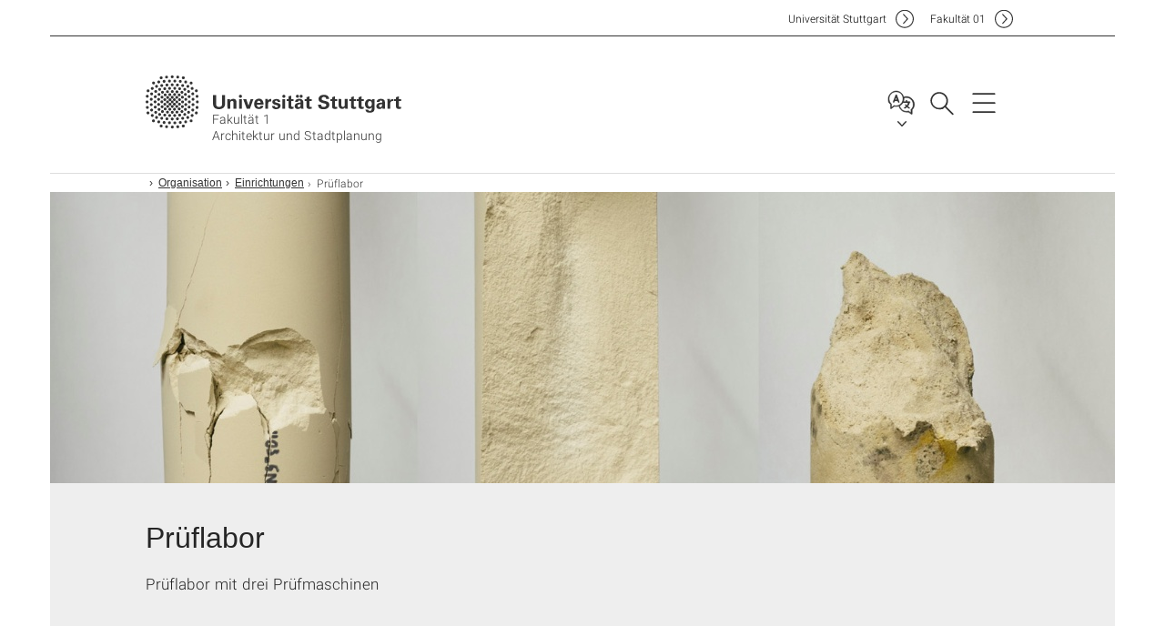

--- FILE ---
content_type: text/html;charset=UTF-8
request_url: https://www.f01.uni-stuttgart.de/organisation/einrichtungen/prueflabor/
body_size: 44977
content:
<!DOCTYPE html>
<!--[if lt IE 7]>      <html lang="de" class="no-js lt-ie9 lt-ie8 lt-ie7"> <![endif]-->
<!--[if IE 7]>         <html lang="de" class="no-js lt-ie9 lt-ie8"> <![endif]-->
<!--[if IE 8]>         <html lang="de" class="no-js lt-ie9"> <![endif]-->
<!--[if gt IE 8]><!-->


<!--
===================== version="0.1.29" =====================
-->

<html lang="de" class="no-js"> <!--<![endif]-->

<head>

<!-- start metadata (_metadata.hbs) -->
	<meta charset="UTF-8">
	<meta http-equiv="X-UA-Compatible" content="IE=edge"/>
	<meta name="creator" content="TIK" />
	<meta name="Publisher" content="Universität Stuttgart - TIK" />
	<meta name="Copyright" content="Universität Stuttgart" />
	<meta name="Content-language" content="de" />
	<meta name="Page-type" content="Bildungseinrichtung" />
	<meta name="viewport" content="width=device-width, initial-scale=1.0, shrink-to-fit=no"/>
	<meta name="robots" content="index, follow" />
	<meta name="system" content="20.0.18" />
	<meta name="template" content="3.0" />
	<meta name="Description" content="Prüflabor mit drei Prüfmaschinen"/>	
	<meta name="og:title" content="Prüflabor | Fakultät 1 Architektur und Stadtplanung | Universität Stuttgart" />
	<meta name="og:description" content="Prüflabor mit drei Prüfmaschinen "/>
	<meta name="og:image" content="https://www.itke.uni-stuttgart.de/img/gallery/Generative-Fibre-Winding-Process/GFW_Materialpruefung_Reihe2_Druckpruefung.jpg" />
	<title>Prüflabor | Fakultät 1 Architektur und Stadtplanung | Universität Stuttgart</title><!-- Ende metadata -->


<!-- Styles-Einbindung (_styles.hbs) -->
	<link rel="apple-touch-icon" sizes="180x180" href="/system/modules/de.stuttgart.uni.v3.basics/resources/favicons/apple-touch-icon.png">
            <link rel="icon" type="image/png" sizes="32x32" href="/system/modules/de.stuttgart.uni.v3.basics/resources/favicons/favicon-32x32.png">
            <link rel="icon" type="image/png" sizes="16x16" href="/system/modules/de.stuttgart.uni.v3.basics/resources/favicons/favicon-16x16.png">
            <link rel="manifest" href="/system/modules/de.stuttgart.uni.v3.basics/resources/favicons/site.webmanifest">
            <link rel="mask-icon" href="/system/modules/de.stuttgart.uni.v3.basics/resources/favicons/safari-pinned-tab.svg" color="#ffffff">
            <meta name="msapplication-TileColor" content="#ffffff">
            <meta name="theme-color" content="#ffffff">
		
<link rel="stylesheet" href="/system/modules/de.stuttgart.uni.v3.basics/resources/css/styles.css" type="text/css" >
<link rel="stylesheet" href="/system/modules/de.stuttgart.uni.v3.basics/resources/css/tik.css" type="text/css" >
<link rel="stylesheet" href="/system/modules/de.stuttgart.uni.v3.basics/resources/css/jquery-ui/jquery-ui-1.11.4.min.css" type="text/css" >
<link rel="stylesheet" href="/system/modules/de.stuttgart.uni.v3.basics/resources/css/fancybox/jquery.fancybox357.min.css" type="text/css" >
<link rel="stylesheet" href="/system/modules/de.stuttgart.uni.v3.basics/resources/css/audio/player.css" type="text/css" >
<link rel="stylesheet" href="/system/modules/de.stuttgart.uni.v3.basics/resources/css/footer/footer.css" type="text/css" ><!-- Ende Styles-Einbindung -->

	<!-- Scripts
	================================================== --> 
	
	
<script src="/system/modules/de.stuttgart.uni.v3.basics/resources/js/bootstrap.js"></script>
<script src="/system/modules/de.stuttgart.uni.v3.basics/resources/js/aperto-bootstrap-ie-workaround.js"></script>
<script src="/system/modules/de.stuttgart.uni.v3.basics/resources/js/tik.js"></script>
<script src="/system/modules/de.stuttgart.uni.v3.basics/resources/js/jquery-ui/jquery-ui-1.11.4.min.js"></script>
<script src="/system/modules/de.stuttgart.uni.filters/resources/js/filters.js"></script>
<script src="/system/modules/de.stuttgart.uni.v3.basics/resources/js/fancybox/jquery.fancybox357.min.js"></script>
<script src="/system/modules/de.stuttgart.uni.v3.basics/resources/js/tippy-popper/popper.min.js"></script>
<script src="/system/modules/de.stuttgart.uni.v3.basics/resources/js/tippy-popper/tippy.min.js"></script>
<script src="/system/modules/de.stuttgart.uni.v3.zsb/resources/videointerview/js/dash.all.min.js"></script><style>
		.page-wrap > #page-complete > .container-fluid > .row > div > .row > .col-xs-12,
		.page-wrap > #page-complete > .container-fluid > .row > div > .row > .col-sm-12,
		.page-wrap > #page-complete > .container-fluid > .row > div > .row > .col-md-12,
		.page-wrap > #page-complete > .container-fluid > .row > div > .row > .col-lg-12,
		.page-wrap > #page-complete > .container > .row > div > .row > .col-xs-12,
		.page-wrap > #page-complete > .container > .row > div > .row > .col-sm-12,
		.page-wrap > #page-complete > .container > .row > div > .row > .col-md-12,
		.page-wrap > #page-complete > .container > .row > div > .row > .col-lg-12 {
			padding: 0;
		}
	</style>
</head>

<body class=" is-no-detailpage  is-not-editmode t30-light lang-de lightgrey-fullwidth">

<!--googleoff: snippet-->
	
	<!-- start skiplinks (_skiplinks.hbs)-->
	<div class="skip">
		<ul>
			<li><a href="#main">zum Inhalt springen</a></li>
			<li><a href="#footer">zum Footer springen</a></li>
		</ul>
	</div>
	<!-- end skiplinks -->

	<!--googleon: snippet-->
	<div  id="header" ><div class="header" data-id="id-5ab2cd77">
      <span data-anchor id="id-5ab2cd77"></span>
              <!-- start header (_header.hbs) -->
              <header class="b-page-header is-subidentity" data-headercontroller="">
                <div class="container">
                  <div class="container-inner">
                    <div class="row">
                      <a class="b-logo" href="https://www.f01.uni-stuttgart.de/">
                        <!--[if gt IE 8]><!-->
                          <img class="logo-rectangle" src="/system/modules/de.stuttgart.uni.v3.basics/resources/img/svg/logo-de.svg" alt="Logo: Universität Stuttgart - zur Startseite" />
                        <img class="logo-rectangle-inverted" src="/system/modules/de.stuttgart.uni.v3.basics/resources/img/svg/logo-inverted-de.svg" alt="Logo: Universität Stuttgart - zur Startseite" />
                        <!--<![endif]-->
                        <!--[if lt IE 9]>
                        <img class="logo-rectangle" src="/system/modules/de.stuttgart.uni.v3.basics/resources/img/png/logo-de.png" alt="Logo: Universität Stuttgart - zur Startseite" />
                        <img class="logo-rectangle-inverted" src="/system/modules/de.stuttgart.uni.v3.basics/resources/img/svg/logo-inverted-de.png" alt="Logo: Universität Stuttgart - zur Startseite" />
                        <![endif]-->

                        <span  class="subidentity fontsize-s">Fakultät 1<br/>Architektur und Stadtplanung</span>
                        </a>
                      <div class="header-box">

                        <div class="mainidentity">
                              <div class="container-inner">
                                <a href="https://www.uni-stuttgart.de/">Uni<span class="hideonmobile">versität Stuttgart </span></a>
                                <a href="https://www.f01.uni-stuttgart.de/">F<span class="hideonmobile">akultät </span>01</a></div>
                            </div>
                            <div class="language">
                          <div class="language-box">
                            <span id="language-menu-title" data-tippy-content="Sprache dieser Seite" data-tippy-placement="left">Sprache dieser Seite</span>

                            <ul id="language-menu-options" aria-labelledby="language-menu-title" role="menu">
                                <li class="current-language"><strong><abbr data-tippy-content="Aktuelle Sprache: Deutsch" data-tippy-placement="left">de</abbr></strong></li>
                                          <li><a id="localelink" href="https://www.f01.uni-stuttgart.de/en/organization/faculty-facilities/test-laboratory/" lang="en"><abbr data-tippy-content="Change language: American English" data-tippy-placement="left">en</abbr></a></li></ul>
                            </div>
                        </div>
                        <div id="search" class="search">
                          <button aria-controls="search-box" aria-expanded="false" data-href="#search-box" data-tippy-content="Suche" data-tippy-placement="left"><span>Suche</span>
                          </button>
                        </div>
                        <div class="nav-button">
								<button class="lines-button" aria-controls="main-nav" aria-expanded="false" data-href="#b-page-nav" data-tippy-content="Hauptnavigationspunkte" data-tippy-placement="left">
									<span class="lines">Hauptnavigationspunkte</span>
								</button>
							</div>
						<div class="login-main-desktop"></div>
                      </div>
                    </div>
                  </div>
                </div>
                <!-- Start Suche (_search.hbs) -->
                <div class="search-box js-visible" id="search-box" aria-hidden="true">
                  <h2>Suche</h2>
                  <div class="container" role="tabpanel">
                    <div class="search-box-inner">
                      <form action="https://www.f01.uni-stuttgart.de/suche/">
                        <fieldset>
                          <div class="form-label col-sm-12">
                            <label for="global-search">Suche</label>
                            <input type="search" name="q" placeholder="Suche nach Themen, Personen ..." id="global-search" class="autosuggest" />
                          </div>
                          <div class="button">
                            <input aria-label="Starte Suche" type="submit" value="suchen">
                          </div>
                        </fieldset>
                        <input type="hidden" name="lq" value="" />
                        <input type="hidden" name="reloaded" value=""/>                       
                        <input type="hidden" name="restriction" value="false"/>
                        </form>
                    </div>
                  </div>
                </div>
                <!-- Ende Suche -->
                <div class="login-main-mobile js-visible" aria-hidden="false"></div>
                <!-- Ende Login -->
              </header>
              <!-- Ende header -->

              <div class="b-page-nav is-subidentity" id="main-nav" aria-hidden="true">
                <div class="container">
                  <div class="container-inner">
                    <div class="fixed-wrapper">
                      <a class="backto" href="#">zurück</a>
                      <div class="location" aria-hidden="true">
                        <ul>
                          <li class="on"><span></span></li>
                            <li><span></span></li>
                          <li><span></span></li>
                          <li><span></span></li>
                          <li><span></span></li>
                        </ul>
                      </div>
                    </div>

                    <div class="scroll-wrapper">
                      <nav class="main-navigation" aria-label="Haupt-Navigation">
                        <div class="menu-group-box" >
                          <div class="menu-box" data-level="show-level-0">
                            <div class="viewbox" style="position:relative;">
                              <div class="wrapper" style="width: 100%; height: 100%;">
                                <ul class="menu level-0 " id="level-0-0">
	<li class="has-menu"><a href="#level-1-0">Organisation</a></li>
	<li class="has-menu"><a href="#level-1-1">Studium</a></li>
	<li class="has-menu"><a href="#level-1-2">Forschung</a></li>
	<li class="has-menu"><a href="#level-1-3">Portfolio</a></li>
</ul>
	<ul class="menu level-1 " id="level-1-2" data-parent="#level-0-0" >
		<li class="overview"><a href="https://www.f01.uni-stuttgart.de/forschung/">Forschung</a></li>
		<li class="has-menu"><a href="#level-2-8">Laufende Projekte</a></li>
		<li><a href="https://www.f01.uni-stuttgart.de/forschung/promotion-habilitation/">Promotion und Habilitation</a></li>
	</ul>
		<ul class="menu level-2 " id="level-2-8" data-parent="#level-1-2" >
			<li class="overview"><a href="https://www.f01.uni-stuttgart.de/forschung/laufende-projekte/">Laufende Projekte</a></li>
			<li><a href="https://www.f01.uni-stuttgart.de/forschung/laufende-projekte/eins-zu-eins/">E1ns zu E1ns</a></li>
			<li><a href="https://www.f01.uni-stuttgart.de/forschung/laufende-projekte/exzellenzcluster-intcdc/">Exzellenzcluster IntCDC</a></li>
		</ul>
	<ul class="menu level-1 " id="level-1-0" data-parent="#level-0-0" >
		<li class="overview"><a href="https://www.f01.uni-stuttgart.de/organisation/">Organisation</a></li>
		<li class="has-menu"><a href="#level-2-0">Kontakte am Dekanat</a></li>
		<li><a href="https://www.f01.uni-stuttgart.de/organisation/institute/">Institute</a></li>
		<li class="has-menu"><a href="#level-2-2">Personen</a></li>
		<li class="has-menu"><a href="#level-2-3">Einrichtungen</a></li>
		<li><a href="https://www.f01.uni-stuttgart.de/organisation/fachschaft/">Fachschaft</a></li>
	</ul>
		<ul class="menu level-2 active-list" id="level-2-3" data-parent="#level-1-0"  style="display: block;" aria-expanded="true">
			<li class="overview"><a href="https://www.f01.uni-stuttgart.de/organisation/einrichtungen/">Einrichtungen</a></li>
			<li><a href="https://www.f01.uni-stuttgart.de/organisation/einrichtungen/arbeitsplaetze/">Arbeitsplätze</a></li>
			<li><a href="https://www.f01.uni-stuttgart.de/organisation/einrichtungen/analoger-modellbau/">Analoger Modellbau</a></li>
			<li><a href="https://www.f01.uni-stuttgart.de/organisation/einrichtungen/digitaler-modellbau/">Digitaler Modellbau</a></li>
			<li><a href="https://www.f01.uni-stuttgart.de/organisation/einrichtungen/robolab/">RoboLab</a></li>
			<li><a href="https://www.f01.uni-stuttgart.de/organisation/einrichtungen/architekturfotografie/">Architekturfotografie</a></li>
			<li><a href="https://www.f01.uni-stuttgart.de/organisation/einrichtungen/studentischer-fotoraum/">Fotostudio</a></li>
			<li><a href="https://www.f01.uni-stuttgart.de/organisation/einrichtungen/metallwerkstatt/">Metallwerkstatt</a></li>
			<li><a href="https://www.f01.uni-stuttgart.de/organisation/einrichtungen/prototypenwerkstatt/">Prototypenwerkstatt</a></li>
			<li><a href="https://www.f01.uni-stuttgart.de/organisation/einrichtungen/prueflabor/" class="active">Prüflabor</a></li>
			<li><a href="https://www.f01.uni-stuttgart.de/organisation/einrichtungen/spritz-und-lackierraum/">Spritz-  und Lackierraum</a></li>
			<li><a href="https://www.f01.uni-stuttgart.de/organisation/einrichtungen/fakultaets-bibliothek/">Fakultäts-Bibliothek</a></li>
			<li><a href="https://www.f01.uni-stuttgart.de/organisation/einrichtungen/computer-pool/">Computer-Pool</a></li>
		</ul>
		<ul class="menu level-2 " id="level-2-0" data-parent="#level-1-0" >
			<li class="overview"><a href="https://www.f01.uni-stuttgart.de/organisation/kontakte_am_dekanat/">Kontakte am Dekanat</a></li>
			<li><a href="https://www.f01.uni-stuttgart.de/organisation/kontakte_am_dekanat/diversity-und-gleichstellung/"> Diversity und Gleichstellung</a></li>
			<li><a href="https://www.f01.uni-stuttgart.de/organisation/kontakte_am_dekanat/studiengangsmanagement/">Studiengangsmanagement</a></li>
			<li><a href="https://www.f01.uni-stuttgart.de/organisation/kontakte_am_dekanat/dekan-innen/">Dekan*innen</a></li>
			<li><a href="https://www.f01.uni-stuttgart.de/organisation/kontakte_am_dekanat/studienberatung/">Studienberatung</a></li>
			<li><a href="https://www.f01.uni-stuttgart.de/organisation/kontakte_am_dekanat/pruefungsausschuss/">Prüfungsausschuss</a></li>
			<li><a href="https://www.f01.uni-stuttgart.de/organisation/kontakte_am_dekanat/oeffentlichkeitsarbeit/">Öffentlichkeitsarbeit</a></li>
		</ul>
		<ul class="menu level-2 " id="level-2-2" data-parent="#level-1-0" >
			<li class="overview"><a href="https://www.f01.uni-stuttgart.de/organisation/personen/">Personen</a></li>
			<li><a href="https://www.f01.uni-stuttgart.de/organisation/personen/universitaetsprofessor-innen/">Universitätsprofessor*innen</a></li>
			<li><a href="https://www.f01.uni-stuttgart.de/organisation/personen/emeriti/">Emeriti</a></li>
			<li><a href="https://www.f01.uni-stuttgart.de/organisation/personen/honorar-professor-innen/">Honorar-Professor*innen</a></li>
			<li><a href="https://www.f01.uni-stuttgart.de/organisation/personen/hochschul--und-privatdozent-innen/">Hochschul- und Privatdozent*innen</a></li>
		</ul>
	<ul class="menu level-1 " id="level-1-3" data-parent="#level-0-0" >
		<li class="overview"><a href="https://www.f01.uni-stuttgart.de/portfolio/">Portfolio</a></li>
		<li><a href="https://www.f01.uni-stuttgart.de/portfolio/preise-auszeichnungen/">Preise & Auszeichnungen</a></li>
		<li><a href="https://www.f01.uni-stuttgart.de/portfolio/rundgaenge-livestream/">Rundgänge/"Livestream"</a></li>
		<li><a href="https://www.f01.uni-stuttgart.de/portfolio/modelbausammlung/">Modelbausammlung</a></li>
	</ul>
	<ul class="menu level-1 " id="level-1-1" data-parent="#level-0-0" >
		<li class="overview"><a href="https://www.f01.uni-stuttgart.de/studium/">Studium</a></li>
		<li class="has-menu"><a href="#level-2-5">Bachelor</a></li>
		<li class="has-menu"><a href="#level-2-6">Master</a></li>
		<li class="has-menu"><a href="#level-2-7">Internationales</a></li>
	</ul>
		<ul class="menu level-2 " id="level-2-5" data-parent="#level-1-1" >
			<li class="overview"><a href="https://www.f01.uni-stuttgart.de/studium/bachelor/">Bachelor</a></li>
			<li class="has-menu"><a href="#level-3-22">Studieninhalte</a></li>
			<li><a href="https://www.f01.uni-stuttgart.de/studium/bachelor/pruefungsangelegenheiten/">Prüfungsangelegenheiten</a></li>
			<li><a href="https://www.f01.uni-stuttgart.de/studium/bachelor/bewerben/">Bewerben</a></li>
			<li><a href="https://www.f01.uni-stuttgart.de/studium/bachelor/bachelor_international_plus/">Bachelor [international+]</a></li>
		</ul>
			<ul class="menu level-3 " id="level-3-22" data-parent="#level-2-5" >
				<li class="overview"><a href="https://www.f01.uni-stuttgart.de/studium/bachelor/studieninhalte/">Studieninhalte</a></li>
				<li><a href="https://www.f01.uni-stuttgart.de/studium/bachelor/studieninhalte/lehrangebot-lehrgebiete/">Lehrangebot und Lehrgebiete </a></li>
				<li><a href="https://www.f01.uni-stuttgart.de/studium/bachelor/studieninhalte/module-leistungspunkte/">Module & Leistungspunkte</a></li>
				<li><a href="https://www.f01.uni-stuttgart.de/studium/bachelor/studieninhalte/studienschwerpunkt-staedtebau/">Studienschwerpunkte</a></li>
			</ul>
		<ul class="menu level-2 " id="level-2-7" data-parent="#level-1-1" >
			<li class="overview"><a href="https://www.f01.uni-stuttgart.de/studium/internationales/">Internationales</a></li>
			<li><a href="https://www.f01.uni-stuttgart.de/studium/internationales/Entwurfsprojekte-im-internationalen-Kontex/">Entwurfsprojekte im internationalen Kontex</a></li>
			<li><a href="https://www.f01.uni-stuttgart.de/studium/internationales/bachelor_international_plus/">Bachelor [international+]</a></li>
			<li><a href="https://www.f01.uni-stuttgart.de/studium/internationales/outgoing-students/">Outgoing Students</a></li>
			<li><a href="https://www.f01.uni-stuttgart.de/studium/internationales/incoming-students/">Incoming Students</a></li>
			<li><a href="https://www.f01.uni-stuttgart.de/studium/internationales/kooperationen-weltweit/">Kooperationen Weltweit</a></li>
		</ul>
		<ul class="menu level-2 " id="level-2-6" data-parent="#level-1-1" >
			<li class="overview"><a href="https://www.f01.uni-stuttgart.de/studium/master/">Master</a></li>
			<li class="has-menu"><a href="#level-3-26">Architektur & Stadtplanung</a></li>
			<li><a href="https://www.f01.uni-stuttgart.de/studium/master/iusd/">IUSD</a></li>
			<li><a href="https://www.f01.uni-stuttgart.de/studium/master/itech/">ITECH</a></li>
			<li><a href="https://www.f01.uni-stuttgart.de/studium/master/irem/">IREM</a></li>
			<li><a href="https://www.f01.uni-stuttgart.de/studium/master/hrem/">HREM</a></li>
		</ul>
			<ul class="menu level-3 " id="level-3-26" data-parent="#level-2-6" >
				<li class="overview"><a href="https://www.f01.uni-stuttgart.de/studium/master/architektur-stadtplanung-po-2017/">Architektur & Stadtplanung</a></li>
				<li class="has-menu"><a href="#level-4-3">Studienverlauf</a></li>
				<li><a href="https://www.f01.uni-stuttgart.de/studium/master/architektur-stadtplanung-po-2017/pruefungsangelegenheiten/">Prüfungsangelegenheiten</a></li>
				<li><a href="https://www.f01.uni-stuttgart.de/studium/master/architektur-stadtplanung-po-2017/bewerben/">Bewerben</a></li>
			</ul>
				<ul class="menu level-4 " id="level-4-3" data-parent="#level-3-26" >
					<li class="overview"><a href="https://www.f01.uni-stuttgart.de/studium/master/architektur-stadtplanung-po-2017/studienverlauf/">Studienverlauf</a></li>
					<li><a href="https://www.f01.uni-stuttgart.de/studium/master/architektur-stadtplanung-po-2017/studienverlauf/module-leistungspunkte/">Module und Leistungspunkte </a></li>
					<li><a href="https://www.f01.uni-stuttgart.de/studium/master/architektur-stadtplanung-po-2017/studienverlauf/studienschwerpunkt-stadtplanung/">Studienschwerpunkt Stadtplanung</a></li>
				</ul>
<!-- Navigation: 9.83 µs --></div>

                            </div>
                          </div>
                        </div>
                      </nav>
                      <a href="#closeNavigation" class="close-nav">Navigation schließen</a>
                      </div>

                  </div><!-- container-inner -->
                </div><!--  container -->
              </div></div>
    <script type="module">
      
      import Login from '/system/modules/de.stuttgart.uni.v3.basics/resources/js/login.mjs'
      new Login("de", "", "", "", "", "", "", "", "", true).init()
    </script>
  </div><div id="wrapper" class="is-subidentity">
		<div id="content">
			<main id="main" class="r-main">
				<div class="main__wrapper" data-js-id="container">
                    <noscript>
                        <div class="alert alert-danger">Für die volle Funktionalität dieser Site ist JavaScript notwendig. Hier finden Sie eine <a href="https://enablejavascript.co/" target="_blank">Anleitung zum Aktivieren von JavaScript in Ihrem Browser</a>.</div></noscript>
					<!-- Start Segment -->
					<div class="segment is-border-top">
							<div class="container">
								<div class="container-inner">
									<div class="row">
										<div class="col-md-12">
											<!-- Start Breadcrumb (_breadcrumb.hbs) -->
											<nav class="b-breadscroller--default" data-css="b-breadscroller" data-js-module="breadscroller" aria-label="breadcrumb">
													<!--googleoff: snippet-->
													<h2 class="breadscroller__headline">Position innerhalb des Seitenbaumes</h2>
													<div class="breadscroller__controls" data-js-atom="breadscroller-controls">
														<button class="breadscroller__controls-btn is-back" data-js-atom="breadscroller-controls-back">
															<span>Seitenpfad nach links schieben</span>
														</button>
														<button class="breadscroller__controls-btn is-forward" data-js-atom="breadscroller-controls-forward">
															<span>Seitenpfad nach rechts schieben</span>
														</button>
													</div>
													<!--googleon: snippet-->
													<div class="breadscroller__content" data-js-atom="breadscroller-container">
														<ol class="breadscroller__list" data-js-atom="breadscroller-list">

															<li class="breadscroller__list-item">
																				<a href="https://www.f01.uni-stuttgart.de/" class="breadscroller__list-element">Start</a>
																			</li>
																		<li class="breadscroller__list-item">
																				<a href="https://www.f01.uni-stuttgart.de/organisation/" class="breadscroller__list-element">Organisation</a>
																			</li>
																		<li class="breadscroller__list-item">
																				<a href="https://www.f01.uni-stuttgart.de/organisation/einrichtungen/" class="breadscroller__list-element">Einrichtungen</a>
																			</li>
																		<li class="breadscroller__list-item">
																							<span class="breadscroller__list-element is-active">Prüflabor</span>
																						</li>
																					</ol>
													</div>
												</nav>	
												<!-- Ende Breadcrumb -->
											<!-- Breadcrumb: 606 µs --></div>
									</div>
								</div><!--  container-inner -->
							</div><!-- container -->
						</div>
					<!-- End Segment -->

					<div  id="intro" ><div class="introbox pgelement image-element" style="margin-bottom: 30px;" data-id="id-db1759fc">
			<span data-anchor id="id-db1759fc"></span>
							
							<div class="segment is-bg-blue intro-fullwidth intro-lightgrey intro-has-image">
								<div class="intro-fullwidth-image">
										<picture class="c-picture" data-css="c-picture">
	<img src="https://www.itke.uni-stuttgart.de/img/gallery/Generative-Fibre-Winding-Process/GFW_Materialpruefung_Reihe2_Druckpruefung.jpg?__scale=w:1170,h:320,cx:0,cy:217,cw:1500,ch:410" style=""  alt=""/>
</picture>
</div>
								<div class="container">
									<div class="container-inner">
										<div class="row">
											<div class="c-intro-teaser--default  " data-css="c-intro-teaser">
												<div class="intro-teaser__wrapper">
													<div class="intro-teaser__content col-md-9 col-sm-8 col-xs-12">
														<div class="reverse-order">
															<h1  class="intro-teaser__headline">Prüflabor</h1>
															</div>
														<p >
																Prüflabor mit drei Prüfmaschinen</p>
															</div>
													</div>
											</div>
										</div>
									</div>
								</div>
							</div></div>
	</div><div  id="page-complete" ><div>
		<div class="segment  ">
   <div class="container ">
       <div class="container-inner">
          <div class="row ">
  <div class="col-md-8 oc-container-column col-md-offset-2" ><div class="flexblocks_v3 pgelement" style="margin-bottom: 30px;" data-id="id-c804802e">
					<span data-anchor id="id-c804802e"></span>
						<div class="flexblocks">
		<div>
								<span data-anchor id="id-c804802e-0"></span>
								<div class="absatz">
									<div >
											<p>&nbsp;</p>
<p style="text-align: left;"><strong>Das Prüflabor ist mit drei Prüfmaschinen zur experimentellen Ermittlung von mechanischen Kenngrößen zum Einsatz in Lehre und Forschung ausgestattet.<br /></strong>Gerade Prüfungen von neuen innovativen Bauteilen, Tragstrukturen und Materialien für die Architektur und das Bauwesen stehen im Fokus der Nutzung. Diese entstehen häufig durch studentische Arbeiten, im Zusammenhang mit aktuellen Forschungsvorhaben oder in Kooperation mit Industriepartnern. Die drei Prüfmaschinen, mit unterschiedlichen Prüfkräften, Bauräumen und Einbauten für Zug, Druck, und Biegeprüfungen erlauben es die Tragfähigkeit von unterschiedlichsten Prototypen zu testen. &nbsp;</p></div>
									</div>
								</div></div>
</div></div>         </div>
      </div>
   </div>
</div></div>	
<div>
		<div class="segment  ">
   <div class="container ">
       <div class="container-inner">
          <div class="row "><div class="oc-container-column col-sm-4 col-md-3 col-sm-push-7 col-md-push-6 col-md-offset-2" ><div class="flexblocks_v3 pgelement" style="margin-bottom: 30px;" data-id="id-46f3b691">
					<span data-anchor id="id-46f3b691"></span>
						<div class="flexblocks">
		<div>
								<span data-anchor id="id-46f3b691-0"></span>
								<div class="absatz">
									<div >
											<p><a href="https://www.f01.uni-stuttgart.de/organisation/einrichtungen/arbeitsplaetze/"><img alt="Navigation_pfeil_selbe_ebene_andere_punkte" src="https://www.f01.uni-stuttgart.de/img/logo_navigation/Navigation_pfeil_selbe_ebene_andere_punkte.jpg" /></a></p></div>
									</div>
								</div></div>
</div><div class="linklist pgelement" style="margin-bottom: 30px;" data-id="id-b1993868">
			<span data-anchor id="id-b1993868"></span>
			
			<ul class="linklist_standard" style="margin-top:0">
										<li><a  href="https://www.f01.uni-stuttgart.de/organisation/einrichtungen/arbeitsplaetze/">Arbeitsplätze</a><br /><span class="desc"></span></li>
										<li><a  href="https://www.f01.uni-stuttgart.de/organisation/einrichtungen/analoger-modellbau/">Analoger Modellbau</a><br /><span class="desc"></span></li>
										<li><a  href="https://www.f01.uni-stuttgart.de/organisation/einrichtungen/digitaler-modellbau/">Digitaler Modellbau</a><br /><span class="desc"></span></li>
										<li><a  href="https://www.f01.uni-stuttgart.de/organisation/einrichtungen/robolab/">RoboLab</a><br /><span class="desc"></span></li>
										<li><a  href="https://www.f01.uni-stuttgart.de/organisation/einrichtungen/architekturfotografie/">Architekturfotografie</a><br /><span class="desc"></span></li>
										<li><a  href="https://www.f01.uni-stuttgart.de/organisation/einrichtungen/studentischer-fotoraum/">Fotostudio</a><br /><span class="desc"></span></li>
										<li><a  href="https://www.f01.uni-stuttgart.de/organisation/einrichtungen/metallwerkstatt/">Metallwerkstatt</a><br /><span class="desc"></span></li>
										<li><a  href="https://www.f01.uni-stuttgart.de/organisation/einrichtungen/prototypenwerkstatt/">Prototypenwerkstatt</a><br /><span class="desc"></span></li>
										<li><a  href="https://www.f01.uni-stuttgart.de/organisation/einrichtungen/spritz-und-lackierraum/">Spritz- und Lackierraum</a><br /><span class="desc"></span></li>
										<li><a  href="https://www.f01.uni-stuttgart.de/organisation/einrichtungen/fakultaets-bibliothek/">Fakultäts-Bibliothek</a><br /><span class="desc"></span></li>
										<li><a  href="https://www.f01.uni-stuttgart.de/organisation/einrichtungen/computer-pool/">Computer-Pool</a><br /><span class="desc"></span></li>
										</ul></div>
	</div><div class="oc-container-column col-sm-7 col-md-6 col-sm-pull-4 col-md-pull-3" ><div class="flexblocks_v3 pgelement" style="margin-bottom: 30px;" data-id="id-fc1557d2">
					<span data-anchor id="id-fc1557d2"></span>
						<div class="flexblocks">
		<div>
								<span data-anchor id="id-fc1557d2-0"></span>
								<div class="absatz">
									<div >
											<p>&nbsp;</p>
<p><br />Zur Verfügung steht eine Anlage (Schenk S59) mit einer Prüfkraft von 400 kN, die servo-hydraulisch gesteuert ist und statische, dynamische sowie zyklische Untersuchungen ermöglicht. Der Prüfraum misst circa 4,2/2,3/1,0 m.</p>
<p>Zwei weitere Anlagen (Zwick) mit 100 kN und 20 kN Prüfkraft ermöglichen Versuche mit präzisen Messungen für kleinere Probekörper. Erstere ist mit einem integriertem Extensometer sowie einer Wärmekammer (b/h/t = 400/500/600 mm) für Temperaturen bis zu 250°C ausgestattet.</p>
<p>&nbsp;</p></div>
									</div>
								</div></div>
</div></div>         </div>
      </div>
   </div>
</div></div>	
<div>
		<div class="segment  ">
   <div class="container ">
       <div class="container-inner">
          <div class="row "><div class="col-sm-4 col-md-3 oc-container-column col-md-offset-1" ><div class="flexblocks_v3 pgelement" style="margin-bottom: 30px;" data-id="id-319f98e2">
					<span data-anchor id="id-319f98e2"></span>
						<div class="flexblocks">
		<div>
								<span data-anchor id="id-319f98e2-0"></span>
								<div class="absatz">
									<div >
											<p><a href="https://www.f01.uni-stuttgart.de/organisation/institute/"><img alt="Navigation_pfeil_zurueck_zu_unterebene2" src="https://www.f01.uni-stuttgart.de/img/logo_navigation/Navigation_pfeil_zurueck_zu_unterebene2.jpg" /></a></p></div>
									</div>
								</div></div>
</div><div class="linklist pgelement" style="margin-bottom: 30px;" data-id="id-1d3d4b68">
			<span data-anchor id="id-1d3d4b68"></span>
			
			<ul class="linklist_standard" style="margin-top:0">
										<li><a  href="https://www.f01.uni-stuttgart.de/organisation/institute/">Institute</a><br /><span class="desc"></span></li>
										<li><a  href="https://www.f01.uni-stuttgart.de/organisation/kontakte_am_dekanat/">Kontakte am Dekanat</a><br /><span class="desc"></span></li>
										<li><a  href="https://www.f01.uni-stuttgart.de/organisation/personen/">Personen</a><br /><span class="desc"></span></li>
										</ul></div>
	</div><div class="col-sm-7 col-md-6 oc-container-column" ><div class="flexblocks_v3 pgelement" style="margin-bottom: 30px;" data-id="id-338c1aa4">
					<span data-anchor id="id-338c1aa4"></span>
						<div class="flexblocks">
		<div>
								<span data-anchor id="id-338c1aa4-0"></span>
								<div class="absatz">
									<div >
											<p>Die Messdatenerfassung erfolgt mit universellen Datenloggern (QuantumX, Spider8) die zum Beispiel Messungen mit induktiven Wegaufnehmern sowie Dehnmesstreifen erlauben.&nbsp;Verschiedenste mechanische Prüfungen wie an GFK-Brückendeckelementen, laminierten Gläsern, &nbsp;Verbindungselementen aus Holz oder Verbundbauteilen aus CFK und Beton zeigen die vielseitigen Nutzungsmöglichkeiten der Einrichtungen.</p></div>
									</div>
								</div></div>
</div></div>         </div>
      </div>
   </div>
</div></div>	
</div><div  id="contact" ><div class="kontakt" data-id="id-4466f7e0">
			<span data-anchor id="id-4466f7e0"></span>
						
						<div class="kontakt">
			<div class="segment">
	<div class="container">
		<div class="container-inner">
			<div class="row">
<div class="col-md-12">
				
					<div class="kontaktbox-outer ">
						<div class="is-last-row">

								<div class="c-box--default is-large" data-css="c-box">
												<div class="box__image">
													<div class="box__image-container">
														<div class="box__location is-location is-bg-light-grey ">
															
															</div>
													</div>
												</div>
												<div class="box__content">
													<div class="box__header">
														<strong class="box__topline">&nbsp;</strong>
														<h3  class="box__headline" id="box__headline-text">
																Prüflabor</h3>
														<h4 class="box__subline">
																Keplerstr. 11, 70174 Stuttgart, 1.UG, Raum 01</h4>
														</div>
													<div class="box__contact">
														<ul class="box__list">
															<li class="box__list-item">
																	<span class="box__list-text">
																		<span class="box__item-icon is-fon" data-tippy-content="Telefon" aria-label="Telefon"></span>
																		<span  class="box__item-text">
																			<a href="tel:+4971168583280" aria-label="Telefonanruf an Prüflabor">+49 711 685 83280</a>
																		</span>
																	</span>
																</li>
															<li class="box__list-item">
																	<span class="box__list-text">
																		<span class="box__item-icon is-info" data-tippy-content="Weitere Informationen" aria-label="Weitere Informationen"></span>
																		<span class="box__item-text">
																			Öffnungszeiten nach Vereinbarung</span>
																	</span>
																</li>
															</ul>
													</div>
												</div>
											</div>
										</div>
							</div>
					</div>
							</div>
		</div>
	</div>
</div>
</div></div>
	</div></div>
			</main><!-- end main -->
		</div><!-- end content -->
	</div><!-- end wrapper -->
			
		
	<!-- Start Footer (_footer.hbs) -->
	<footer class="r-page-footer">

		<div  id="footer" ><div class="footer-wrapper" data-id="id-5a9b26c4">
                    <div class="global-rich-footer">
                        <span data-anchor id="id-5a9b26c4"></span>
                        <div class="container">
                            <div class="container-inner">
                                <div class="row" style="margin-bottom:20px;">
                                    <div class="col-md-3">
                                        <a href="https://www.uni-stuttgart.de/">
                                                <img class="logo-rectangle-inverted-footer" src="/system/modules/de.stuttgart.uni.v3.basics/resources/img/svg/logo-inverted-de.svg" alt="Logo: Universität Stuttgart - zur Startseite" />
                                            </a>
                                        </div>
                                    <div class="col-md-9">
                                        <div class="col-md-12 c-linklist--footer-socials" data-css="c-linklist">
                                            <ul class="linklist__list">
                                                    <li class="linklist__entry"><a href="https://www.facebook.com/Universitaet.Stuttgart"                     class="linklist__link is-facebook"  target="_blank">Icon: Facebook</a><br>Facebook</li>
                                                    <li class="linklist__entry"><a href="https://www.instagram.com/unistuttgart/"                             class="linklist__link is-instagram" target="_blank">Icon: Instagram</a><br>Instagram</li>
                                                        <li class="linklist__entry"><a href="https://bsky.app/profile/unistuttgart.bsky.social"                   class="linklist__link is-bluesky"   target="_blank">Icon: Bluesky</a><br>Bluesky</li>
                                                    <li class="linklist__entry"><a href="https://bawü.social/@Uni_Stuttgart"                                  class="linklist__link is-mastodon"  target="_blank">Icon: Mastodon</a><br>Mastodon</li>
                                                    <li class="linklist__entry"><a href="https://www.youtube.com/user/UniStuttgartTV"                         class="linklist__link is-youtube"   target="_blank">Icon: YouTube</a><br>YouTube</li>
                                                    <li class="linklist__entry"><a href="https://www.linkedin.com/school/universit%C3%A4t-stuttgart/"         class="linklist__link is-linkedin"  target="_blank">Icon: LinkedIn</a><br>LinkedIn</li>
                                                    <li class="linklist__entry"><a href="https://www.usus.uni-stuttgart.de/" class="linklist__link is-usus"                     >Icon: USUS-Blog</a><br>USUS-Blog</li>
                                                    </ul>
                                            </div>
                                    </div>
                                </div>
                                <div class="row">
                                    <section class="col-md-3 col-sm-6 b-service-links">
                                            <div class="c-linklist--footer-service-links" data-css="c-linklist">
                                                <div class="linklist pgelement" style="margin-bottom: 30px;" data-id="id-25c4a5f0">
			<span data-anchor id="id-25c4a5f0"></span>
			
			<h3 class="linklist__title">Zielgruppe</h3>
									<ul class="linklist__list">
											<li class="linklist__entry">
														<a href="https://www.student.uni-stuttgart.de/" class="linklist__link">Studierende</a>
															</li>
												<li class="linklist__entry">
														<a href="https://www.beschaeftigte.uni-stuttgart.de/" class="linklist__link">Beschäftigte</a>
															</li>
												<li class="linklist__entry">
														<a href="https://www.uni-stuttgart.de/alumni-foerderer/" class="linklist__link">Alumni und Förderer</a>
															</li>
												<li class="linklist__entry">
														<a href="#" class="linklist__link">Wirtschaft</a>
															</li>
												</ul></div>
	</div>
                                        </section>
                                    <section class="col-md-3 col-sm-6 b-service-links">
                                            <div class="c-linklist--footer-service-links" data-css="c-linklist">
                                                <div class="linklist pgelement" style="margin-bottom: 30px;" data-id="id-25fdb752">
			<span data-anchor id="id-25fdb752"></span>
			
			<h3 class="linklist__title">Formalia</h3>
									<ul class="linklist__list">
											<li class="linklist__entry">
														<a href="https://www.uni-stuttgart.de/impressum/" class="linklist__link">Impressum</a>
															</li>
												<li class="linklist__entry">
														<a href="https://www.uni-stuttgart.de/datenschutz/" class="linklist__link">Datenschutz</a>
															</li>
												<li class="linklist__entry">
														<a href="https://www.uni-stuttgart.de/erklaerung-barrierefreiheit/" class="linklist__link">Barrierefreiheit</a>
															</li>
												<li class="linklist__entry">
														<a href="https://www.uni-stuttgart.de/universitaet/profil/zertifikate/" class="linklist__link">Zertifikate</a>
															</li>
												<li class="linklist__entry">
														<a href="https://www.uni-stuttgart.de/allgemeine-geschaeftsbedingungen/" class="linklist__link">AGB</a>
															</li>
												</ul></div>
	</div>
                                        </section>
                                    <section class="col-md-3 col-sm-6 b-service-links">
                                            <div class="c-linklist--footer-service-links" data-css="c-linklist">
                                                <div class="linklist pgelement" style="margin-bottom: 30px;" data-id="id-263b5c94">
			<span data-anchor id="id-263b5c94"></span>
			
			<h3 class="linklist__title">Services</h3>
									<ul class="linklist__list">
											<li class="linklist__entry">
														<a href="https://www.uni-stuttgart.de/universitaet/kontakt/" class="linklist__link">Kontakt</a>
															</li>
												<li class="linklist__entry">
														<a href="https://www.uni-stuttgart.de/presse/" class="linklist__link">Presse</a>
															</li>
												<li class="linklist__entry">
														<a href="https://www.stellenwerk.de/stuttgart/" class="linklist__link">Jobportal</a>
															</li>
												<li class="linklist__entry">
														<a href="https://careers.uni-stuttgart.de/?locale=de_DE" class="linklist__link">Promotions- / Postdoc-Stellen</a>
															</li>
												<li class="linklist__entry">
														<a href="https://unishop-stuttgart.de/" class="linklist__link">Uni-Shop</a>
															</li>
												</ul></div>
	</div>
                                        </section>
                                    <section class="col-md-3 col-sm-6 b-service-links">
                                            <div class="c-linklist--footer-service-links" data-css="c-linklist">
                                                <div class="linklist pgelement" style="margin-bottom: 30px;" data-id="id-267bc0f6">
			<span data-anchor id="id-267bc0f6"></span>
			
			<h3 class="linklist__title">Organisation</h3>
									<ul class="linklist__list">
											<li class="linklist__entry">
														<a href="https://www.uni-stuttgart.de/universitaet/fakultaeten-institute/" class="linklist__link">Fakultäten und Institute</a>
															</li>
												<li class="linklist__entry">
														<a href="https://www.uni-stuttgart.de/universitaet/einrichtungen/" class="linklist__link">Einrichtungen</a>
															</li>
												<li class="linklist__entry">
														<a href="https://www.uni-stuttgart.de/universitaet/organisation/verwaltung/" class="linklist__link">Zentrale Verwaltung</a>
															</li>
												</ul></div>
	</div>
                                        </section>
                                    </div>
                            </div>
                        </div>
                    </div>
                </div>
            </div></footer>
	<!-- Ende footer-->	

	<div class="b-scroll-to-top" data-css="b-scroll-to-top" data-js-module="scroll-to-top">
		<a href="#wrapper" class="scroll-to-top__link" data-js-atom="to-top-link">Zum Seitenanfang</a>
	</div>
	
	<!-- Piwik Beginn -->
			<script>
			  var _paq = _paq || [];
			  _paq.push(['disableCookies']);
			  _paq.push(['trackPageView']);
			  _paq.push(['enableLinkTracking']);
			  _paq.push(['MediaAnalytics::enableDebugMode']);
			  (function() {
				var u="https://www.uni-stuttgart.de/piwik/";
				_paq.push(['setTrackerUrl', u+'piwik.php']);
				_paq.push(['setSiteId', 395]);
				var d=document, g=d.createElement('script'), s=d.getElementsByTagName('script')[0];
				g.type='text/javascript'; g.async=true; g.defer=true; g.src=u+'piwik.js'; s.parentNode.insertBefore(g,s);
			  })();
			</script>
			<noscript><p><img src="https://www.uni-stuttgart.de/piwik/piwik.php?idsite=395" style="border:0;" alt="" /></p></noscript>
			<!-- End Piwik Code -->
		</body>
</html>
<!-- Complete time for this page: 181 ms -->

--- FILE ---
content_type: text/css;charset=UTF-8
request_url: https://www.f01.uni-stuttgart.de/system/modules/de.stuttgart.uni.v3.basics/resources/css/tik-4-footer.css
body_size: 2288
content:
/* Footer: Instagram-Icon */
.c-linklist--footer-socials .linklist__entry .linklist__link.is-instagram:after {
    width: 26px;
    height: 26px;
    background-position: -1285px -36px;
    background-size: var(--us-img-iconsprite-size);
    background-image: var(--us-img-iconsprite);
}
.c-linklist--footer-socials .linklist__entry .linklist__link.is-instagram:hover,
.c-linklist--footer-socials .linklist__entry .linklist__link.is-instagram:focus {
    background:
        radial-gradient(circle farthest-corner at 35% 90%, #fec564, transparent 50%),
        radial-gradient(circle farthest-corner at 0 140%, #fec564, transparent 50%),
        radial-gradient(ellipse farthest-corner at 0 -25%, #5258cf, transparent 50%),
        radial-gradient(ellipse farthest-corner at 20% -50%, #5258cf, transparent 50%),
        radial-gradient(ellipse farthest-corner at 100% 0, #893dc2, transparent 50%),
        radial-gradient(ellipse farthest-corner at 60% -20%, #893dc2, transparent 50%),
        radial-gradient(ellipse farthest-corner at 100% 100%, #d9317a, transparent),
        linear-gradient(#6559ca, #bc318f 30%, #e33f5f 50%, #f77638 70%, #fec66d 100%);
    border-color: var(--us-grey);
}

/* Footer: LinkedIn-Icon */
.c-linklist--footer-socials .linklist__entry .linklist__link.is-linkedin:after {
    width: 26px;
    height: 26px;
    background-position: -1326px -36px;
    background-size: var(--us-img-iconsprite-size);
    background-image: var(--us-img-iconsprite);
}
.c-linklist--footer-socials .linklist__entry .linklist__link.is-linkedin:hover,
.c-linklist--footer-socials .linklist__entry .linklist__link.is-linkedin:focus {
    background-color: #0073b1;
    border-color: #0073b1;
}

/* Footer: Mastodon-Icon */
.c-linklist--footer-socials .linklist__entry .linklist__link.is-mastodon:after {
    width: 26px;
    height: 26px;
    background-position: -1251px -36px;
    background-size: var(--us-img-iconsprite-size);
    background-image: var(--us-img-iconsprite);
}
.c-linklist--footer-socials .linklist__entry .linklist__link.is-mastodon:hover,
.c-linklist--footer-socials .linklist__entry .linklist__link.is-mastodon:focus {
    background-color: #595aff;
    border-color: #595aff;
}



/* Footer: Bluesky-Icon */
.c-linklist--footer-socials .linklist__entry .linklist__link.is-bluesky:after {
    width: 29px;
    height: 26px;
    background-position: -1366px -34px;
    background-size: var(--us-img-iconsprite-size);
    background-image: var(--us-img-iconsprite);
}
.c-linklist--footer-socials .linklist__entry .linklist__link.is-bluesky:hover,
.c-linklist--footer-socials .linklist__entry .linklist__link.is-bluesky:focus {
    background-color: #1185fe;
    border-color: #1185fe;
}



/* Footer: Breite */
.c-linklist--footer-service-links .linklist__list {
    max-width: none;
}